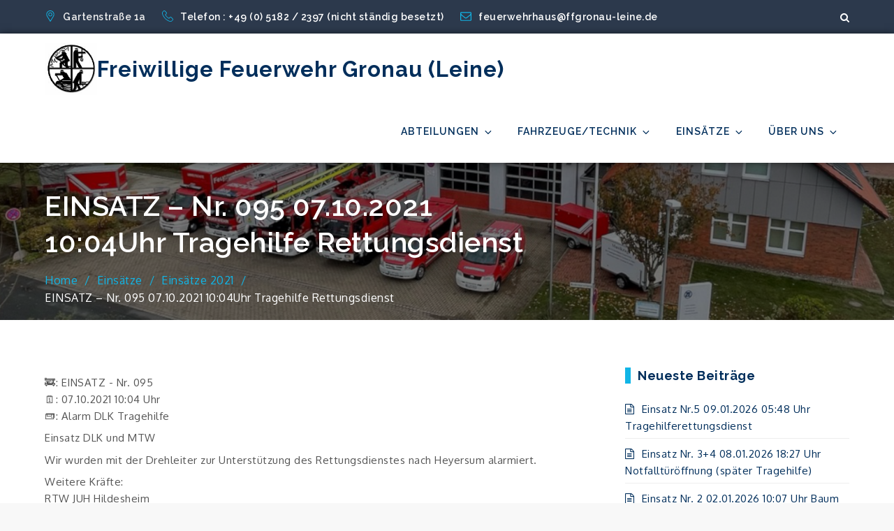

--- FILE ---
content_type: text/css
request_url: https://www.ffgronau-leine.de/wp-content/uploads/siteorigin-widgets/sow-button-wire-0bca32220146.css?ver=6.9
body_size: 296
content:
.so-widget-sow-button-wire-0bca32220146 .ow-button-base {
  zoom: 1;
}
.so-widget-sow-button-wire-0bca32220146 .ow-button-base:before {
  content: '';
  display: block;
}
.so-widget-sow-button-wire-0bca32220146 .ow-button-base:after {
  content: '';
  display: table;
  clear: both;
}
@media (max-width: 780px) {
  .so-widget-sow-button-wire-0bca32220146 .ow-button-base.ow-button-align-center {
    text-align: center;
  }
  .so-widget-sow-button-wire-0bca32220146 .ow-button-base.ow-button-align-center.ow-button-align-justify .sowb-button {
    display: inline-block;
  }
}
.so-widget-sow-button-wire-0bca32220146 .ow-button-base .sowb-button {
  -ms-box-sizing: border-box;
  -moz-box-sizing: border-box;
  -webkit-box-sizing: border-box;
  box-sizing: border-box;
  -webkit-border-radius: 0;
  -moz-border-radius: 0;
  border-radius: 0;
  background: transparent;
  border: 2px solid #41a9d5;
  color: #41a9d5 !important;
  font-size: 1;
  
  padding: 1;
  text-shadow: 0 1px 0 rgba(0, 0, 0, 0.05);
  padding-inline: 2;
}
.so-widget-sow-button-wire-0bca32220146 .ow-button-base .sowb-button.ow-button-hover:active,
.so-widget-sow-button-wire-0bca32220146 .ow-button-base .sowb-button.ow-button-hover:hover {
  background: #41a9d5;
  border-color: #41a9d5;
  color: #ffffff !important;
}

--- FILE ---
content_type: text/css
request_url: https://www.ffgronau-leine.de/wp-content/uploads/siteorigin-widgets/sow-button-wire-bc91bb411926.css?ver=6.9
body_size: 298
content:
.so-widget-sow-button-wire-bc91bb411926 .ow-button-base {
  zoom: 1;
}
.so-widget-sow-button-wire-bc91bb411926 .ow-button-base:before {
  content: '';
  display: block;
}
.so-widget-sow-button-wire-bc91bb411926 .ow-button-base:after {
  content: '';
  display: table;
  clear: both;
}
@media (max-width: 780px) {
  .so-widget-sow-button-wire-bc91bb411926 .ow-button-base.ow-button-align-center {
    text-align: center;
  }
  .so-widget-sow-button-wire-bc91bb411926 .ow-button-base.ow-button-align-center.ow-button-align-justify .sowb-button {
    display: inline-block;
  }
}
.so-widget-sow-button-wire-bc91bb411926 .ow-button-base .sowb-button {
  -ms-box-sizing: border-box;
  -moz-box-sizing: border-box;
  -webkit-box-sizing: border-box;
  box-sizing: border-box;
  -webkit-border-radius: 0;
  -moz-border-radius: 0;
  border-radius: 0;
  background: transparent;
  border: 2px solid #41a9d5;
  color: #41a9d5 !important;
  font-size: 1;
  
  padding: 1;
  text-shadow: 0 1px 0 rgba(0, 0, 0, 0.05);
  padding-inline: 2;
}
.so-widget-sow-button-wire-bc91bb411926 .ow-button-base .sowb-button.ow-button-hover:active,
.so-widget-sow-button-wire-bc91bb411926 .ow-button-base .sowb-button.ow-button-hover:hover {
  background: #41a9d5;
  border-color: #41a9d5;
  color: #ffffff !important;
}

--- FILE ---
content_type: text/css
request_url: https://www.ffgronau-leine.de/wp-content/uploads/siteorigin-widgets/sow-button-wire-fb0332ed8adb.css?ver=6.9
body_size: 300
content:
.so-widget-sow-button-wire-fb0332ed8adb .ow-button-base {
  zoom: 1;
}
.so-widget-sow-button-wire-fb0332ed8adb .ow-button-base:before {
  content: '';
  display: block;
}
.so-widget-sow-button-wire-fb0332ed8adb .ow-button-base:after {
  content: '';
  display: table;
  clear: both;
}
@media (max-width: 780px) {
  .so-widget-sow-button-wire-fb0332ed8adb .ow-button-base.ow-button-align-center {
    text-align: center;
  }
  .so-widget-sow-button-wire-fb0332ed8adb .ow-button-base.ow-button-align-center.ow-button-align-justify .sowb-button {
    display: inline-block;
  }
}
.so-widget-sow-button-wire-fb0332ed8adb .ow-button-base .sowb-button {
  -ms-box-sizing: border-box;
  -moz-box-sizing: border-box;
  -webkit-box-sizing: border-box;
  box-sizing: border-box;
  -webkit-border-radius: 0;
  -moz-border-radius: 0;
  border-radius: 0;
  background: transparent;
  border: 2px solid #41a9d5;
  color: #41a9d5 !important;
  font-size: 1em;
  
  padding: 1em;
  text-shadow: 0 1px 0 rgba(0, 0, 0, 0.05);
  padding-inline: 2em;
}
.so-widget-sow-button-wire-fb0332ed8adb .ow-button-base .sowb-button.ow-button-hover:active,
.so-widget-sow-button-wire-fb0332ed8adb .ow-button-base .sowb-button.ow-button-hover:hover {
  background: #41a9d5;
  border-color: #41a9d5;
  color: #ffffff !important;
}

--- FILE ---
content_type: text/css
request_url: https://www.ffgronau-leine.de/wp-content/uploads/siteorigin-widgets/sow-button-wire-7513bfe50b48.css?ver=6.9
body_size: 301
content:
.so-widget-sow-button-wire-7513bfe50b48 .ow-button-base {
  zoom: 1;
}
.so-widget-sow-button-wire-7513bfe50b48 .ow-button-base:before {
  content: '';
  display: block;
}
.so-widget-sow-button-wire-7513bfe50b48 .ow-button-base:after {
  content: '';
  display: table;
  clear: both;
}
@media (max-width: 780px) {
  .so-widget-sow-button-wire-7513bfe50b48 .ow-button-base.ow-button-align-center {
    text-align: center;
  }
  .so-widget-sow-button-wire-7513bfe50b48 .ow-button-base.ow-button-align-center.ow-button-align-justify .sowb-button {
    display: inline-block;
  }
}
.so-widget-sow-button-wire-7513bfe50b48 .ow-button-base .sowb-button {
  -ms-box-sizing: border-box;
  -moz-box-sizing: border-box;
  -webkit-box-sizing: border-box;
  box-sizing: border-box;
  -webkit-border-radius: 0;
  -moz-border-radius: 0;
  border-radius: 0;
  background: transparent;
  border: 2px solid #41a9d5;
  color: #41a9d5 !important;
  font-size: 1em;
  
  padding: 1em;
  text-shadow: 0 1px 0 rgba(0, 0, 0, 0.05);
  padding-inline: 2em;
}
.so-widget-sow-button-wire-7513bfe50b48 .ow-button-base .sowb-button.ow-button-hover:active,
.so-widget-sow-button-wire-7513bfe50b48 .ow-button-base .sowb-button.ow-button-hover:hover {
  background: #41a9d5;
  border-color: #41a9d5;
  color: #ffffff !important;
}